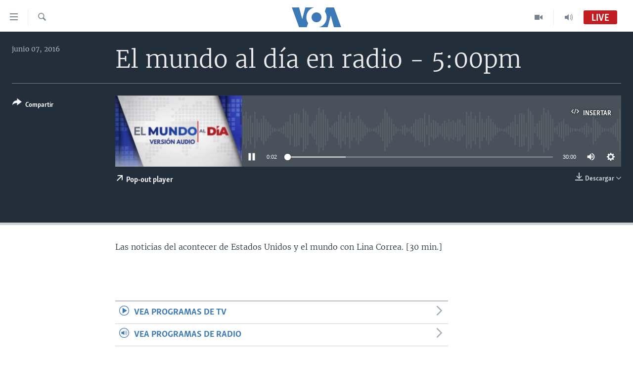

--- FILE ---
content_type: text/html; charset=utf-8
request_url: https://www.vozdeamerica.com/a/3343138.html
body_size: 10353
content:

<!DOCTYPE html>
<html lang="es" dir="ltr" class="no-js">
<head>
<link href="/Content/responsive/VOA/es/VOA-es.css?&amp;av=0.0.0.0&amp;cb=306" rel="stylesheet"/>
<script src="https://tags.vozdeamerica.com/voa-pangea/prod/utag.sync.js"></script> <script type='text/javascript' src='https://www.youtube.com/iframe_api' async></script>
<script type="text/javascript">
//a general 'js' detection, must be on top level in <head>, due to CSS performance
document.documentElement.className = "js";
var cacheBuster = "306";
var appBaseUrl = "/";
var imgEnhancerBreakpoints = [0, 144, 256, 408, 650, 1023, 1597];
var isLoggingEnabled = false;
var isPreviewPage = false;
var isLivePreviewPage = false;
if (!isPreviewPage) {
window.RFE = window.RFE || {};
window.RFE.cacheEnabledByParam = window.location.href.indexOf('nocache=1') === -1;
const url = new URL(window.location.href);
const params = new URLSearchParams(url.search);
// Remove the 'nocache' parameter
params.delete('nocache');
// Update the URL without the 'nocache' parameter
url.search = params.toString();
window.history.replaceState(null, '', url.toString());
} else {
window.addEventListener('load', function() {
const links = window.document.links;
for (let i = 0; i < links.length; i++) {
links[i].href = '#';
links[i].target = '_self';
}
})
}
var pwaEnabled = false;
var swCacheDisabled;
</script>
<meta charset="utf-8" />
<title>El mundo al d&#237;a en radio - 5:00pm</title>
<meta name="description" content="Las noticias del acontecer de Estados Unidos y el mundo con Lina Correa. [30 min.]" />
<meta name="keywords" content="El mundo al d&#237;a [Radio], " />
<meta name="viewport" content="width=device-width, initial-scale=1.0" />
<meta http-equiv="X-UA-Compatible" content="IE=edge" />
<meta name="robots" content="max-image-preview:large"><meta property="fb:pages" content="128071033870721" />
<meta name="facebook-domain-verification" content="c7x0gnr5mrbmsk7wti5orqx338fnqm" />
<meta name="msvalidate.01" content="3286EE554B6F672A6F2E608C02343C0E" />
<link href="https://www.vozdeamerica.com/a/3343138.html" rel="canonical" />
<meta name="apple-mobile-web-app-title" content="VOA" />
<meta name="apple-mobile-web-app-status-bar-style" content="black" />
<meta name="apple-itunes-app" content="app-id=632618796, app-argument=//3343138.ltr" />
<meta content="El mundo al día en radio - 5:00pm" property="og:title" />
<meta content="Las noticias del acontecer de Estados Unidos y el mundo con Lina Correa. [30 min.]" property="og:description" />
<meta content="article" property="og:type" />
<meta content="https://www.vozdeamerica.com/a/3343138.html" property="og:url" />
<meta content="Voz de América" property="og:site_name" />
<meta content="https://www.facebook.com/LaVozdeAmerica" property="article:publisher" />
<meta content="https://www.vozdeamerica.com/Content/responsive/VOA/img/top_logo_news.png" property="og:image" />
<meta content="640" property="og:image:width" />
<meta content="640" property="og:image:height" />
<meta content="site logo" property="og:image:alt" />
<meta content="388594471527400" property="fb:app_id" />
<meta content="player" name="twitter:card" />
<meta content="@voanoticias" name="twitter:site" />
<meta content="https://www.vozdeamerica.com/embed/player/article/3343138.html" name="twitter:player" />
<meta content="435" name="twitter:player:width" />
<meta content="314" name="twitter:player:height" />
<meta content="https://voa-audio.voanews.eu/vsp/2016/06/07/20160607-210000-vsp056-program.mp3" name="twitter:player:stream" />
<meta content="audio/mp3; codecs=&quot;mp3&quot;" name="twitter:player:stream:content_type" />
<meta content="El mundo al día en radio - 5:00pm" name="twitter:title" />
<meta content="Las noticias del acontecer de Estados Unidos y el mundo con Lina Correa. [30 min.]" name="twitter:description" />
<link rel="amphtml" href="https://www.vozdeamerica.com/amp/3343138.html" />
<script src="/Scripts/responsive/infographics.b?v=dVbZ-Cza7s4UoO3BqYSZdbxQZVF4BOLP5EfYDs4kqEo1&amp;av=0.0.0.0&amp;cb=306"></script>
<script src="/Scripts/responsive/loader.b?v=Q26XNwrL6vJYKjqFQRDnx01Lk2pi1mRsuLEaVKMsvpA1&amp;av=0.0.0.0&amp;cb=306"></script>
<link rel="icon" type="image/svg+xml" href="/Content/responsive/VOA/img/webApp/favicon.svg" />
<link rel="alternate icon" href="/Content/responsive/VOA/img/webApp/favicon.ico" />
<link rel="apple-touch-icon" sizes="152x152" href="/Content/responsive/VOA/img/webApp/ico-152x152.png" />
<link rel="apple-touch-icon" sizes="144x144" href="/Content/responsive/VOA/img/webApp/ico-144x144.png" />
<link rel="apple-touch-icon" sizes="114x114" href="/Content/responsive/VOA/img/webApp/ico-114x114.png" />
<link rel="apple-touch-icon" sizes="72x72" href="/Content/responsive/VOA/img/webApp/ico-72x72.png" />
<link rel="apple-touch-icon-precomposed" href="/Content/responsive/VOA/img/webApp/ico-57x57.png" />
<link rel="icon" sizes="192x192" href="/Content/responsive/VOA/img/webApp/ico-192x192.png" />
<link rel="icon" sizes="128x128" href="/Content/responsive/VOA/img/webApp/ico-128x128.png" />
<meta name="msapplication-TileColor" content="#ffffff" />
<meta name="msapplication-TileImage" content="/Content/responsive/VOA/img/webApp/ico-144x144.png" />
<link rel="alternate" type="application/rss+xml" title="VOA - Top Stories [RSS]" href="/api/" />
<link rel="sitemap" type="application/rss+xml" href="/sitemap.xml" />
</head>
<body class=" nav-no-loaded cc_theme pg-media js-category-to-nav pg-audio nojs-images ">
<script type="text/javascript" >
var analyticsData = {url:"https://www.vozdeamerica.com/a/3343138.html",property_id:"483",article_uid:"3343138",page_title:"El mundo al día en radio - 5:00pm",page_type:"scheduleraudio",content_type:"audio",subcontent_type:"scheduleraudio",last_modified:"2016-06-07 21:31:28Z",pub_datetime:"2016-06-07 21:00:00Z",pub_year:"2016",pub_month:"06",pub_day:"07",pub_hour:"21",pub_weekday:"Tuesday",section:"el mundo al día [radio]",english_section:"p_radio-mundo-al-dia",byline:"",categories:"p_radio-mundo-al-dia",domain:"www.vozdeamerica.com",language:"Spanish",language_service:"VOA Spanish",platform:"web",copied:"no",copied_article:"",copied_title:"",runs_js:"Yes",cms_release:"8.44.0.0.306",enviro_type:"prod",slug:"",entity:"VOA",short_language_service:"SPA",platform_short:"W",page_name:"El mundo al día en radio - 5:00pm"};
</script>
<noscript><iframe src="https://www.googletagmanager.com/ns.html?id=GTM-N8MP7P" height="0" width="0" style="display:none;visibility:hidden"></iframe></noscript><script type="text/javascript" data-cookiecategory="analytics">
var gtmEventObject = Object.assign({}, analyticsData, {event: 'page_meta_ready'});window.dataLayer = window.dataLayer || [];window.dataLayer.push(gtmEventObject);
if (top.location === self.location) { //if not inside of an IFrame
var renderGtm = "true";
if (renderGtm === "true") {
(function(w,d,s,l,i){w[l]=w[l]||[];w[l].push({'gtm.start':new Date().getTime(),event:'gtm.js'});var f=d.getElementsByTagName(s)[0],j=d.createElement(s),dl=l!='dataLayer'?'&l='+l:'';j.async=true;j.src='//www.googletagmanager.com/gtm.js?id='+i+dl;f.parentNode.insertBefore(j,f);})(window,document,'script','dataLayer','GTM-N8MP7P');
}
}
</script>
<!--Analytics tag js version start-->
<script type="text/javascript" data-cookiecategory="analytics">
var utag_data = Object.assign({}, analyticsData, {});
if(typeof(TealiumTagFrom)==='function' && typeof(TealiumTagSearchKeyword)==='function') {
var utag_from=TealiumTagFrom();var utag_searchKeyword=TealiumTagSearchKeyword();
if(utag_searchKeyword!=null && utag_searchKeyword!=='' && utag_data["search_keyword"]==null) utag_data["search_keyword"]=utag_searchKeyword;if(utag_from!=null && utag_from!=='') utag_data["from"]=TealiumTagFrom();}
if(window.top!== window.self&&utag_data.page_type==="snippet"){utag_data.page_type = 'iframe';}
try{if(window.top!==window.self&&window.self.location.hostname===window.top.location.hostname){utag_data.platform = 'self-embed';utag_data.platform_short = 'se';}}catch(e){if(window.top!==window.self&&window.self.location.search.includes("platformType=self-embed")){utag_data.platform = 'cross-promo';utag_data.platform_short = 'cp';}}
(function(a,b,c,d){ a="https://tags.vozdeamerica.com/voa-pangea/prod/utag.js"; b=document;c="script";d=b.createElement(c);d.src=a;d.type="text/java"+c;d.async=true; a=b.getElementsByTagName(c)[0];a.parentNode.insertBefore(d,a); })();
</script>
<!--Analytics tag js version end-->
<!-- Analytics tag management NoScript -->
<noscript>
<img style="position: absolute; border: none;" src="https://ssc.vozdeamerica.com/b/ss/bbgprod,bbgentityvoa/1/G.4--NS/981636851?pageName=voa%3aspa%3aw%3ascheduleraudio%3ael%20mundo%20al%20d%c3%ada%20en%20radio%20-%205%3a00pm&amp;c6=el%20mundo%20al%20d%c3%ada%20en%20radio%20-%205%3a00pm&amp;v36=8.44.0.0.306&amp;v6=D=c6&amp;g=https%3a%2f%2fwww.vozdeamerica.com%2fa%2f3343138.html&amp;c1=D=g&amp;v1=D=g&amp;events=event1&amp;c16=voa%20spanish&amp;v16=D=c16&amp;c5=p_radio-mundo-al-dia&amp;v5=D=c5&amp;ch=el%20mundo%20al%20d%c3%ada%20%5bradio%5d&amp;c15=spanish&amp;v15=D=c15&amp;c4=audio&amp;v4=D=c4&amp;c14=3343138&amp;v14=D=c14&amp;v20=no&amp;c17=web&amp;v17=D=c17&amp;mcorgid=518abc7455e462b97f000101%40adobeorg&amp;server=www.vozdeamerica.com&amp;pageType=D=c4&amp;ns=bbg&amp;v29=D=server&amp;v25=voa&amp;v30=483&amp;v105=D=User-Agent " alt="analytics" width="1" height="1" /></noscript>
<!-- End of Analytics tag management NoScript -->
<!--*** Accessibility links - For ScreenReaders only ***-->
<section>
<div class="sr-only">
<h2>Enlaces para accesibilidad</h2>
<ul>
<li><a href="#content" data-disable-smooth-scroll="1">Salte al contenido principal</a></li>
<li><a href="#navigation" data-disable-smooth-scroll="1">Salte al navegador principal</a></li>
<li><a href="#txtHeaderSearch" data-disable-smooth-scroll="1">Salte a b&#250;squeda</a></li>
</ul>
</div>
</section>
<div dir="ltr">
<div id="page">
<aside>
<div class="ctc-message pos-fix">
<div class="ctc-message__inner">Link has been copied to clipboard</div>
</div>
</aside>
<div class="hdr-20 hdr-20--big">
<div class="hdr-20__inner">
<div class="hdr-20__max pos-rel">
<div class="hdr-20__side hdr-20__side--primary d-flex">
<label data-for="main-menu-ctrl" data-switcher-trigger="true" data-switch-target="main-menu-ctrl" class="burger hdr-trigger pos-rel trans-trigger" data-trans-evt="click" data-trans-id="menu">
<span class="ico ico-close hdr-trigger__ico hdr-trigger__ico--close burger__ico burger__ico--close"></span>
<span class="ico ico-menu hdr-trigger__ico hdr-trigger__ico--open burger__ico burger__ico--open"></span>
</label>
<div class="menu-pnl pos-fix trans-target" data-switch-target="main-menu-ctrl" data-trans-id="menu">
<div class="menu-pnl__inner">
<nav class="main-nav menu-pnl__item menu-pnl__item--first">
<ul class="main-nav__list accordeon" data-analytics-tales="false" data-promo-name="link" data-location-name="nav,secnav">
<li class="main-nav__item accordeon__item" data-switch-target="menu-item-2456">
<label class="main-nav__item-name main-nav__item-name--label accordeon__control-label" data-switcher-trigger="true" data-for="menu-item-2456">
Am&#233;rica del Norte
<span class="ico ico-chevron-down main-nav__chev"></span>
</label>
<div class="main-nav__sub-list">
<a class="main-nav__item-name main-nav__item-name--link main-nav__item-name--sub" href="/estados-unidos" title="EEUU" data-item-name="s_estados_unidos" >EEUU</a>
<a class="main-nav__item-name main-nav__item-name--link main-nav__item-name--sub" href="/z/7581" title="M&#233;xico" data-item-name="mexico-news" >M&#233;xico</a>
<a class="main-nav__item-name main-nav__item-name--link main-nav__item-name--sub" href="/noticias-sobre-haiti" title="Hait&#237;" data-item-name="haiti" >Hait&#237;</a>
</div>
</li>
<li class="main-nav__item accordeon__item" data-switch-target="menu-item-2459">
<label class="main-nav__item-name main-nav__item-name--label accordeon__control-label" data-switcher-trigger="true" data-for="menu-item-2459">
Elecciones EEUU 2024
<span class="ico ico-chevron-down main-nav__chev"></span>
</label>
<div class="main-nav__sub-list">
<a class="main-nav__item-name main-nav__item-name--link main-nav__item-name--sub" href="/elecciones-eeuu-2024" title="Elecciones EEUU" data-item-name="us-elections-2024" >Elecciones EEUU</a>
<a class="main-nav__item-name main-nav__item-name--link main-nav__item-name--sub" href="/elecciones-en-eeuu--voto-dividido" title="Voto dividido" data-item-name="divide vote eeuu" >Voto dividido</a>
</div>
</li>
<li class="main-nav__item accordeon__item" data-switch-target="menu-item-2697">
<label class="main-nav__item-name main-nav__item-name--label accordeon__control-label" data-switcher-trigger="true" data-for="menu-item-2697">
VOA Verifica
<span class="ico ico-chevron-down main-nav__chev"></span>
</label>
<div class="main-nav__sub-list">
<a class="main-nav__item-name main-nav__item-name--link main-nav__item-name--sub" href="/z/7694" title="VOA Verifica Ucrania/Rusia" data-item-name="voa-factcheck-ucrania-rusia" >VOA Verifica Ucrania/Rusia</a>
<a class="main-nav__item-name main-nav__item-name--link main-nav__item-name--sub" href="/z/7695" title="VOA Verifica Inmigraci&#243;n" data-item-name="voa-factcheck-immigration" >VOA Verifica Inmigraci&#243;n</a>
<a class="main-nav__item-name main-nav__item-name--link main-nav__item-name--sub" href="/z/8114" title="VOA Verifica Am&#233;rica Latina" data-item-name="fact-check-latin-america" >VOA Verifica Am&#233;rica Latina</a>
</div>
</li>
<li class="main-nav__item accordeon__item" data-switch-target="menu-item-2457">
<label class="main-nav__item-name main-nav__item-name--label accordeon__control-label" data-switcher-trigger="true" data-for="menu-item-2457">
Am&#233;rica Latina
<span class="ico ico-chevron-down main-nav__chev"></span>
</label>
<div class="main-nav__sub-list">
<a class="main-nav__item-name main-nav__item-name--link main-nav__item-name--sub" href="/z/7687" title="Argentina" data-item-name="argentina" >Argentina</a>
<a class="main-nav__item-name main-nav__item-name--link main-nav__item-name--sub" href="/z/7580" title="Bolivia" data-item-name="bolivian-news" >Bolivia</a>
<a class="main-nav__item-name main-nav__item-name--link main-nav__item-name--sub" href="/z/7573" title="Colombia" data-item-name="colombian-news" >Colombia</a>
<a class="main-nav__item-name main-nav__item-name--link main-nav__item-name--sub" href="/z/7574" title="Chile" data-item-name="chile-news" >Chile</a>
<a class="main-nav__item-name main-nav__item-name--link main-nav__item-name--sub" href="/z/7575" title="Per&#250;" data-item-name="peru-news" >Per&#250;</a>
<a class="main-nav__item-name main-nav__item-name--link main-nav__item-name--sub" href="/noticias-de-ecuador" title="Ecuador" data-item-name="ecuador" >Ecuador</a>
<a class="main-nav__item-name main-nav__item-name--link main-nav__item-name--sub" href="/noticias-de-venezuela" title="Venezuela" data-item-name="venezuela-news" >Venezuela</a>
<a class="main-nav__item-name main-nav__item-name--link main-nav__item-name--sub" href="/z/7486" title="Brasil" data-item-name="brasil" >Brasil</a>
</div>
</li>
<li class="main-nav__item">
<a class="main-nav__item-name main-nav__item-name--link" href="/china-en-america-latina" title="China en Am&#233;rica Latina" data-item-name="China in Latin America" >China en Am&#233;rica Latina</a>
</li>
<li class="main-nav__item accordeon__item" data-switch-target="menu-item-2458">
<label class="main-nav__item-name main-nav__item-name--label accordeon__control-label" data-switcher-trigger="true" data-for="menu-item-2458">
Centroam&#233;rica
<span class="ico ico-chevron-down main-nav__chev"></span>
</label>
<div class="main-nav__sub-list">
<a class="main-nav__item-name main-nav__item-name--link main-nav__item-name--sub" href="/z/7578" title="Costa Rica" data-item-name="costa-rica-news" >Costa Rica</a>
<a class="main-nav__item-name main-nav__item-name--link main-nav__item-name--sub" href="/z/7577" title="El Salvador" data-item-name="el-salvador-news" >El Salvador</a>
<a class="main-nav__item-name main-nav__item-name--link main-nav__item-name--sub" href="/noticias-de-guatemala" title="Guatemala" data-item-name="guatemala-news" >Guatemala</a>
<a class="main-nav__item-name main-nav__item-name--link main-nav__item-name--sub" href="/z/7576" title="Honduras" data-item-name="honduras-news" >Honduras</a>
<a class="main-nav__item-name main-nav__item-name--link main-nav__item-name--sub" href="/nicaragua" title="Nicaragua" data-item-name="s_nicaragua-" >Nicaragua</a>
</div>
</li>
<li class="main-nav__item accordeon__item" data-switch-target="menu-item-765">
<label class="main-nav__item-name main-nav__item-name--label accordeon__control-label" data-switcher-trigger="true" data-for="menu-item-765">
Otras secciones
<span class="ico ico-chevron-down main-nav__chev"></span>
</label>
<div class="main-nav__sub-list">
<a class="main-nav__item-name main-nav__item-name--link main-nav__item-name--sub" href="/noticias-de-inmigracion" title="Inmigraci&#243;n" data-item-name="immigration-news" >Inmigraci&#243;n</a>
<a class="main-nav__item-name main-nav__item-name--link main-nav__item-name--sub" href="https://www.vozdeamerica.com/libertad-de-prensa-" title="Libertad de Prensa" >Libertad de Prensa</a>
<a class="main-nav__item-name main-nav__item-name--link main-nav__item-name--sub" href="/mundo" title="Mundo" data-item-name="s_noticias-internacional" >Mundo</a>
<a class="main-nav__item-name main-nav__item-name--link main-nav__item-name--sub" href="/economia" title="Econom&#237;a" data-item-name="economia-finanzas" >Econom&#237;a</a>
<a class="main-nav__item-name main-nav__item-name--link main-nav__item-name--sub" href="/entretenimiento" title="Entretenimiento y Cultura" data-item-name="arte-entretenimiento" >Entretenimiento y Cultura</a>
<a class="main-nav__item-name main-nav__item-name--link main-nav__item-name--sub" href="/tecnologia" title="Tecnolog&#237;a" data-item-name="s_tecnologia-ciencia" >Tecnolog&#237;a</a>
<a class="main-nav__item-name main-nav__item-name--link main-nav__item-name--sub" href="/deportes" title="Deportes" data-item-name="noticias-deportes" >Deportes</a>
<a class="main-nav__item-name main-nav__item-name--link main-nav__item-name--sub" href="/ciencia-y-salud" title="Ciencia y Salud" data-item-name="s_noticias-salud-ciencia" >Ciencia y Salud</a>
</div>
</li>
<li class="main-nav__item">
<a class="main-nav__item-name main-nav__item-name--link" href="/reportajes-especiales-de-la-voz-de-america" title="Especiales de la VOA" data-item-name="voa-specials-stories" >Especiales de la VOA</a>
</li>
<li class="main-nav__item">
<a class="main-nav__item-name main-nav__item-name--link" href="/Libertad-de-prensa" title="Libertad de prensa" data-item-name="freedom-press" >Libertad de prensa</a>
</li>
<li class="main-nav__item">
<a class="main-nav__item-name main-nav__item-name--link" href="/conflicto-ucrania-noticias" title="Ucrania" data-item-name="ukraine-news" >Ucrania</a>
</li>
<li class="main-nav__item accordeon__item" data-switch-target="menu-item-789">
<label class="main-nav__item-name main-nav__item-name--label accordeon__control-label" data-switcher-trigger="true" data-for="menu-item-789">
Multimedia
<span class="ico ico-chevron-down main-nav__chev"></span>
</label>
<div class="main-nav__sub-list">
<a class="main-nav__item-name main-nav__item-name--link main-nav__item-name--sub" href="/videos-vozdeamerica" title="Videos" data-item-name="videos" >Videos</a>
<a class="main-nav__item-name main-nav__item-name--link main-nav__item-name--sub" href="/galeria-de-fotos-vozdeamerica" title="Fotograf&#237;a" data-item-name="s_voa-fotos" >Fotograf&#237;a</a>
<a class="main-nav__item-name main-nav__item-name--link main-nav__item-name--sub" href="/audios-vozdeamerica-" title="Audios" data-item-name="audios" >Audios</a>
</div>
</li>
<li class="main-nav__item accordeon__item" data-switch-target="menu-item-1528">
<label class="main-nav__item-name main-nav__item-name--label accordeon__control-label" data-switcher-trigger="true" data-for="menu-item-1528">
Programas TV
<span class="ico ico-chevron-down main-nav__chev"></span>
</label>
<div class="main-nav__sub-list">
<a class="main-nav__item-name main-nav__item-name--link main-nav__item-name--sub" href="/el-mundo-al-dia" title="El Mundo al d&#237;a" data-item-name="p_tv-mundo-al-dia" >El Mundo al d&#237;a</a>
<a class="main-nav__item-name main-nav__item-name--link main-nav__item-name--sub" href="/Foro-analisis-vozdeamerica" title="Foro Interamericano" data-item-name="p_tv-foro" >Foro Interamericano</a>
<a class="main-nav__item-name main-nav__item-name--link main-nav__item-name--sub" href="https://www.vozdeamerica.com/revista-vision-360" title="Visi&#243;n 360" >Visi&#243;n 360</a>
<a class="main-nav__item-name main-nav__item-name--link main-nav__item-name--sub" href="https://www.vozdeamerica.com/z/7162" title="Las Claves" >Las Claves</a>
<a class="main-nav__item-name main-nav__item-name--link main-nav__item-name--sub" href="/Panorama" title="Panorama" data-item-name="panorama" >Panorama</a>
</div>
</li>
<li class="main-nav__item accordeon__item" data-switch-target="menu-item-826">
<label class="main-nav__item-name main-nav__item-name--label accordeon__control-label" data-switcher-trigger="true" data-for="menu-item-826">
Radio
<span class="ico ico-chevron-down main-nav__chev"></span>
</label>
<div class="main-nav__sub-list">
<a class="main-nav__item-name main-nav__item-name--link main-nav__item-name--sub" href="/avance-informativo-radio" title="Avance informativo" data-item-name="p_radio-informativo-voasat" >Avance informativo</a>
<a class="main-nav__item-name main-nav__item-name--link main-nav__item-name--sub" href="/Audionoticias-radio" title="AudioNoticias" data-item-name="news-audio" >AudioNoticias</a>
<a class="main-nav__item-name main-nav__item-name--link main-nav__item-name--sub" href="/Buenos-dias-america-radio" title="Buenos D&#237;as Am&#233;rica" data-item-name="p_radio-buenos-dias-america" >Buenos D&#237;as Am&#233;rica</a>
<a class="main-nav__item-name main-nav__item-name--link main-nav__item-name--sub" href="/z/7005" title="Estados Unidos al D&#237;a" data-item-name="usa-today" >Estados Unidos al D&#237;a</a>
<a class="main-nav__item-name main-nav__item-name--link main-nav__item-name--sub" href="/z/4557" title="El mundo al d&#237;a [Radio]" data-item-name="p_radio-mundo-al-dia" >El mundo al d&#237;a [Radio]</a>
<a class="main-nav__item-name main-nav__item-name--link main-nav__item-name--sub" href="/Foro-analisis-radio" title="Foro [Radio]" data-item-name="p_foro-radio" >Foro [Radio]</a>
<a class="main-nav__item-name main-nav__item-name--link main-nav__item-name--sub" href="/deportivo-internacional-radio" title="Deportivo Internacional" data-item-name="p_radio-deporte-internacional" >Deportivo Internacional</a>
<a class="main-nav__item-name main-nav__item-name--link main-nav__item-name--sub" href="https://www.vozdeamerica.com/z/6603" title="Nota econ&#243;mica" >Nota econ&#243;mica</a>
<a class="main-nav__item-name main-nav__item-name--link main-nav__item-name--sub" href="/entretenimiento-radio" title="Entretenimiento" data-item-name="p_entretenimiento" >Entretenimiento</a>
</div>
</li>
<li class="main-nav__item">
<a class="main-nav__item-name main-nav__item-name--link" href="https://direct.vozdeamerica.com" title="Direct" target="_blank" rel="noopener">Direct</a>
</li>
<li class="main-nav__item">
<a class="main-nav__item-name main-nav__item-name--link" href="/serie-de-documentales-voz-de-america" title="Documentales de la VOA" data-item-name="Documental VOA" >Documentales de la VOA</a>
</li>
</ul>
</nav>
<div class="menu-pnl__item">
<a href="https://learningenglish.voanews.com/" class="menu-pnl__item-link" alt="Learning English">Learning English</a>
</div>
<div class="menu-pnl__item menu-pnl__item--social">
<h5 class="menu-pnl__sub-head">S&#237;ganos</h5>
<a href="https://www.facebook.com/VozDeAmerica" title="S&#237;ganos en Facebook" data-analytics-text="follow_on_facebook" class="btn btn--rounded btn--social-inverted menu-pnl__btn js-social-btn btn-facebook" target="_blank" rel="noopener">
<span class="ico ico-facebook-alt ico--rounded"></span>
</a>
<a href="https://twitter.com/VozdeAmerica" title="S&#237;ganos en Twitter" data-analytics-text="follow_on_twitter" class="btn btn--rounded btn--social-inverted menu-pnl__btn js-social-btn btn-twitter" target="_blank" rel="noopener">
<span class="ico ico-twitter ico--rounded"></span>
</a>
<a href="https://www.youtube.com/user/vozdeamerica" title="S&#237;ganos en Youtube" data-analytics-text="follow_on_youtube" class="btn btn--rounded btn--social-inverted menu-pnl__btn js-social-btn btn-youtube" target="_blank" rel="noopener">
<span class="ico ico-youtube ico--rounded"></span>
</a>
<a href="https://www.instagram.com/vozdeamerica" title="Follow us on Instagram" data-analytics-text="follow_on_instagram" class="btn btn--rounded btn--social-inverted menu-pnl__btn js-social-btn btn-instagram" target="_blank" rel="noopener">
<span class="ico ico-instagram ico--rounded"></span>
</a>
</div>
<div class="menu-pnl__item">
<a href="/navigation/allsites" class="menu-pnl__item-link">
<span class="ico ico-languages "></span>
Idiomas
</a>
</div>
</div>
</div>
<label data-for="top-search-ctrl" data-switcher-trigger="true" data-switch-target="top-search-ctrl" class="top-srch-trigger hdr-trigger">
<span class="ico ico-close hdr-trigger__ico hdr-trigger__ico--close top-srch-trigger__ico top-srch-trigger__ico--close"></span>
<span class="ico ico-search hdr-trigger__ico hdr-trigger__ico--open top-srch-trigger__ico top-srch-trigger__ico--open"></span>
</label>
<div class="srch-top srch-top--in-header" data-switch-target="top-search-ctrl">
<div class="container">
<form action="/s" class="srch-top__form srch-top__form--in-header" id="form-topSearchHeader" method="get" role="search"><label for="txtHeaderSearch" class="sr-only">B&#250;squeda</label>
<input type="text" id="txtHeaderSearch" name="k" placeholder="buscar en el texto... " accesskey="s" value="" class="srch-top__input analyticstag-event" onkeydown="if (event.keyCode === 13) { FireAnalyticsTagEventOnSearch('search', $dom.get('#txtHeaderSearch')[0].value) }" />
<button title="B&#250;squeda" type="submit" class="btn btn--top-srch analyticstag-event" onclick="FireAnalyticsTagEventOnSearch('search', $dom.get('#txtHeaderSearch')[0].value) ">
<span class="ico ico-search"></span>
</button></form>
</div>
</div>
<a href="/" class="main-logo-link">
<img src="/Content/responsive/VOA/es/img/logo-compact.svg" class="main-logo main-logo--comp" alt="site logo">
<img src="/Content/responsive/VOA/es/img/logo.svg" class="main-logo main-logo--big" alt="site logo">
</a>
</div>
<div class="hdr-20__side hdr-20__side--secondary d-flex">
<a href="/programs/radio" title="Audio" class="hdr-20__secondary-item" data-item-name="audio">
<span class="ico ico-audio hdr-20__secondary-icon"></span>
</a>
<a href="/programs/tv" title="Video" class="hdr-20__secondary-item" data-item-name="video">
<span class="ico ico-video hdr-20__secondary-icon"></span>
</a>
<a href="/s" title="B&#250;squeda" class="hdr-20__secondary-item hdr-20__secondary-item--search" data-item-name="search">
<span class="ico ico-search hdr-20__secondary-icon hdr-20__secondary-icon--search"></span>
</a>
<div class="hdr-20__secondary-item live-b-drop">
<div class="live-b-drop__off">
<a href="/live/audio/56" class="live-b-drop__link" title="Live" data-item-name="live">
<span class="badge badge--live-btn badge--live">
Live
</span>
</a>
</div>
<div class="live-b-drop__on hidden">
<label data-for="live-ctrl" data-switcher-trigger="true" data-switch-target="live-ctrl" class="live-b-drop__label pos-rel">
<span class="badge badge--live badge--live-btn">
Live
</span>
<span class="ico ico-close live-b-drop__label-ico live-b-drop__label-ico--close"></span>
</label>
<div class="live-b-drop__panel" id="targetLivePanelDiv" data-switch-target="live-ctrl"></div>
</div>
</div>
<div class="srch-bottom">
<form action="/s" class="srch-bottom__form d-flex" id="form-bottomSearch" method="get" role="search"><label for="txtSearch" class="sr-only">B&#250;squeda</label>
<input type="search" id="txtSearch" name="k" placeholder="buscar en el texto... " accesskey="s" value="" class="srch-bottom__input analyticstag-event" onkeydown="if (event.keyCode === 13) { FireAnalyticsTagEventOnSearch('search', $dom.get('#txtSearch')[0].value) }" />
<button title="B&#250;squeda" type="submit" class="btn btn--bottom-srch analyticstag-event" onclick="FireAnalyticsTagEventOnSearch('search', $dom.get('#txtSearch')[0].value) ">
<span class="ico ico-search"></span>
</button></form>
</div>
</div>
<img src="/Content/responsive/VOA/es/img/logo-print.gif" class="logo-print" alt="site logo">
<img src="/Content/responsive/VOA/es/img/logo-print_color.png" class="logo-print logo-print--color" alt="site logo">
</div>
</div>
</div>
<script>
if (document.body.className.indexOf('pg-home') > -1) {
var nav2In = document.querySelector('.hdr-20__inner');
var nav2Sec = document.querySelector('.hdr-20__side--secondary');
var secStyle = window.getComputedStyle(nav2Sec);
if (nav2In && window.pageYOffset < 150 && secStyle['position'] !== 'fixed') {
nav2In.classList.add('hdr-20__inner--big')
}
}
</script>
<div class="c-hlights c-hlights--breaking c-hlights--no-item" data-hlight-display="mobile,desktop">
<div class="c-hlights__wrap container p-0">
<div class="c-hlights__nav">
<a role="button" href="#" title="Anterior">
<span class="ico ico-chevron-backward m-0"></span>
<span class="sr-only">Anterior</span>
</a>
<a role="button" href="#" title="Siguiente">
<span class="ico ico-chevron-forward m-0"></span>
<span class="sr-only">Siguiente</span>
</a>
</div>
<span class="c-hlights__label">
<span class="">&#218;ltima hora</span>
<span class="switcher-trigger">
<label data-for="more-less-1" data-switcher-trigger="true" class="switcher-trigger__label switcher-trigger__label--more p-b-0" title="Mostrar m&#225;s">
<span class="ico ico-chevron-down"></span>
</label>
<label data-for="more-less-1" data-switcher-trigger="true" class="switcher-trigger__label switcher-trigger__label--less p-b-0" title="Mostrar menos">
<span class="ico ico-chevron-up"></span>
</label>
</span>
</span>
<ul class="c-hlights__items switcher-target" data-switch-target="more-less-1">
</ul>
</div>
</div> <div id="content">
<div class="media-container">
<div class="container">
<div class="hdr-container">
<div class="row">
<div class="col-category col-xs-12 col-md-2 pull-left"></div><div class="col-title col-xs-12 col-lg-10 pull-right"> <h1 class="">
El mundo al d&#237;a en radio - 5:00pm
</h1>
</div><div class="col-publishing-details col-xs-12 col-md-2 pull-left"> <div class="publishing-details ">
<div class="published">
<span class="date" >
<time pubdate="pubdate" datetime="2016-06-07T17:00:00-05:00">
junio 07, 2016
</time>
</span>
</div>
</div>
</div><div class="col-lg-12 separator"> <div class="separator">
<hr class="title-line" />
</div>
</div><div class="col-multimedia col-xs-12 col-md-10 pull-right"> <div class="media-pholder media-pholder--audio ">
<div class="c-sticky-container" data-poster="https://gdb.voanews.com/c42c0000-0aff-0242-7a66-08d9f7d644bb_w250_r1.png">
<div class="c-sticky-element" data-sp_api="pangea-video" data-persistent data-persistent-browse-out >
<div class="c-mmp c-mmp--enabled c-mmp--loading c-mmp--audio c-mmp--detail c-mmp--has-poster c-sticky-element__swipe-el"
data-player_id="" data-title="El mundo al d&#237;a en radio - 5:00pm" data-hide-title="False"
data-breakpoint_s="320" data-breakpoint_m="640" data-breakpoint_l="992"
data-hlsjs-src="/Scripts/responsive/hls.b"
data-bypass-dash-for-vod="true"
data-bypass-dash-for-live-video="true"
data-bypass-dash-for-live-audio="true"
id="player3343138">
<div class="c-mmp__poster js-poster">
<img src="https://gdb.voanews.com/c42c0000-0aff-0242-7a66-08d9f7d644bb_w250_r1.png" alt="El mundo al d&#237;a en radio - 5:00pm" title="El mundo al d&#237;a en radio - 5:00pm" class="c-mmp__poster-image-h" />
</div>
<a class="c-mmp__fallback-link" href="https://voa-audio.voanews.eu/vsp/2016/06/07/20160607-210000-vsp056-program.mp3">
<span class="c-mmp__fallback-link-icon">
<span class="ico ico-audio"></span>
</span>
</a>
<div class="c-spinner">
<img src="/Content/responsive/img/player-spinner.png" alt="please wait" title="please wait" />
</div>
<div class="c-mmp__player">
<audio src="https://voa-audio.voanews.eu/vsp/2016/06/07/20160607-210000-vsp056-program.mp3" data-fallbacksrc="" data-fallbacktype="" data-type="audio/mp3" data-info="64 kbps" data-sources="[{&quot;AmpSrc&quot;:&quot;https://voa-audio.voanews.eu/vsp/2016/06/07/20160607-210000-vsp056-program_hq.mp3&quot;,&quot;Src&quot;:&quot;https://voa-audio.voanews.eu/vsp/2016/06/07/20160607-210000-vsp056-program_hq.mp3&quot;,&quot;Type&quot;:&quot;audio/mp3&quot;,&quot;DataInfo&quot;:&quot;128 kbps&quot;,&quot;Url&quot;:null,&quot;BlockAutoTo&quot;:null,&quot;BlockAutoFrom&quot;:null}]" data-pub_datetime="2016-06-07 17:00:00Z" data-lt-on-play="0" data-lt-url="" data-autoplay data-preload webkit-playsinline="webkit-playsinline" playsinline="playsinline" style="width:100%;height:140px" title="El mundo al día en radio - 5:00pm">
</audio>
</div>
<div class="c-mmp__overlay c-mmp__overlay--title c-mmp__overlay--partial c-mmp__overlay--disabled c-mmp__overlay--slide-from-top js-c-mmp__title-overlay">
<span class="c-mmp__overlay-actions c-mmp__overlay-actions-top js-overlay-actions">
<span class="c-mmp__overlay-actions-link c-mmp__overlay-actions-link--embed js-btn-embed-overlay" title="Insertar">
<span class="c-mmp__overlay-actions-link-ico ico ico-embed-code"></span>
<span class="c-mmp__overlay-actions-link-text">Insertar</span>
</span>
<span class="c-mmp__overlay-actions-link c-mmp__overlay-actions-link--close-sticky c-sticky-element__close-el" title="close">
<span class="c-mmp__overlay-actions-link-ico ico ico-close"></span>
</span>
</span>
<div class="c-mmp__overlay-title js-overlay-title">
<h5 class="c-mmp__overlay-media-title">
<a class="js-media-title-link" href="/a/3343138.html" target="_blank" rel="noopener" title="El mundo al d&#237;a en radio - 5:00pm">El mundo al d&#237;a en radio - 5:00pm</a>
</h5>
</div>
</div>
<div class="c-mmp__overlay c-mmp__overlay--sharing c-mmp__overlay--disabled c-mmp__overlay--slide-from-bottom js-c-mmp__sharing-overlay">
<span class="c-mmp__overlay-actions">
<span class="c-mmp__overlay-actions-link c-mmp__overlay-actions-link--embed js-btn-embed-overlay" title="Insertar">
<span class="c-mmp__overlay-actions-link-ico ico ico-embed-code"></span>
<span class="c-mmp__overlay-actions-link-text">Insertar</span>
</span>
<span class="c-mmp__overlay-actions-link c-mmp__overlay-actions-link--close js-btn-close-overlay" title="close">
<span class="c-mmp__overlay-actions-link-ico ico ico-close"></span>
</span>
</span>
<div class="c-mmp__overlay-tabs">
<div class="c-mmp__overlay-tab c-mmp__overlay-tab--disabled c-mmp__overlay-tab--slide-backward js-tab-embed-overlay" data-trigger="js-btn-embed-overlay" data-embed-source="//www.vozdeamerica.com/embed/player/0/3343138.html?type=audio" role="form">
<div class="c-mmp__overlay-body c-mmp__overlay-body--centered-vertical">
<div class="column">
<div class="c-mmp__status-msg ta-c js-message-embed-code-copied" role="tooltip">
El c&#243;digo se ha copiado en su portapapeles.
</div>
<div class="c-mmp__form-group ta-c">
<input type="text" name="embed_code" class="c-mmp__input-text js-embed-code" dir="ltr" value="" readonly />
<span class="c-mmp__input-btn js-btn-copy-embed-code" title="Copy to clipboard"><span class="ico ico-content-copy"></span></span>
</div>
</div>
</div>
</div>
<div class="c-mmp__overlay-tab c-mmp__overlay-tab--disabled c-mmp__overlay-tab--slide-forward js-tab-sharing-overlay" data-trigger="js-btn-sharing-overlay" role="form">
<div class="c-mmp__overlay-body c-mmp__overlay-body--centered-vertical">
<div class="column">
<div class="c-mmp__status-msg ta-c js-message-share-url-copied" role="tooltip">
The URL has been copied to your clipboard
</div>
<div class="not-apply-to-sticky audio-fl-bwd">
<aside class="player-content-share share share--mmp" role="complementary"
data-share-url="https://www.vozdeamerica.com/a/3343138.html" data-share-title="El mundo al d&#237;a en radio - 5:00pm" data-share-text="">
<ul class="share__list">
<li class="share__item">
<a href="https://facebook.com/sharer.php?u=https%3a%2f%2fwww.vozdeamerica.com%2fa%2f3343138.html"
data-analytics-text="share_on_facebook"
title="Facebook" target="_blank"
class="btn bg-transparent js-social-btn">
<span class="ico ico-facebook fs_xl "></span>
</a>
</li>
<li class="share__item">
<a href="https://twitter.com/share?url=https%3a%2f%2fwww.vozdeamerica.com%2fa%2f3343138.html&amp;text=El+mundo+al+d%c3%ada+en+radio+-+5%3a00pm"
data-analytics-text="share_on_twitter"
title="Twitter" target="_blank"
class="btn bg-transparent js-social-btn">
<span class="ico ico-twitter fs_xl "></span>
</a>
</li>
<li class="share__item">
<a href="/a/3343138.html" title="Share this media" class="btn bg-transparent" target="_blank" rel="noopener">
<span class="ico ico-ellipsis fs_xl "></span>
</a>
</li>
</ul>
</aside>
</div>
<hr class="c-mmp__separator-line audio-fl-bwd xs-hidden s-hidden" />
<div class="c-mmp__form-group ta-c audio-fl-bwd xs-hidden s-hidden">
<input type="text" name="share_url" class="c-mmp__input-text js-share-url" value="https://www.vozdeamerica.com/a/3343138.html" dir="ltr" readonly />
<span class="c-mmp__input-btn js-btn-copy-share-url" title="Copy to clipboard"><span class="ico ico-content-copy"></span></span>
</div>
</div>
</div>
</div>
</div>
</div>
<div class="c-mmp__overlay c-mmp__overlay--settings c-mmp__overlay--disabled c-mmp__overlay--slide-from-bottom js-c-mmp__settings-overlay">
<span class="c-mmp__overlay-actions">
<span class="c-mmp__overlay-actions-link c-mmp__overlay-actions-link--close js-btn-close-overlay" title="close">
<span class="c-mmp__overlay-actions-link-ico ico ico-close"></span>
</span>
</span>
<div class="c-mmp__overlay-body c-mmp__overlay-body--centered-vertical">
<div class="column column--scrolling js-sources"></div>
</div>
</div>
<div class="c-mmp__overlay c-mmp__overlay--disabled js-c-mmp__disabled-overlay">
<div class="c-mmp__overlay-body c-mmp__overlay-body--centered-vertical">
<div class="column">
<p class="ta-c"><span class="ico ico-clock"></span>No media source currently available</p>
</div>
</div>
</div>
<div class="c-mmp__cpanel-container js-cpanel-container">
<div class="c-mmp__cpanel c-mmp__cpanel--hidden">
<div class="c-mmp__cpanel-playback-controls">
<span class="c-mmp__cpanel-btn c-mmp__cpanel-btn--play js-btn-play" title="play">
<span class="ico ico-play m-0"></span>
</span>
<span class="c-mmp__cpanel-btn c-mmp__cpanel-btn--pause js-btn-pause" title="pause">
<span class="ico ico-pause m-0"></span>
</span>
</div>
<div class="c-mmp__cpanel-progress-controls">
<span class="c-mmp__cpanel-progress-controls-current-time js-current-time" dir="ltr">0:00</span>
<span class="c-mmp__cpanel-progress-controls-duration js-duration" dir="ltr">
0:30:00
</span>
<span class="c-mmp__indicator c-mmp__indicator--horizontal" dir="ltr">
<span class="c-mmp__indicator-lines js-progressbar">
<span class="c-mmp__indicator-line c-mmp__indicator-line--range js-playback-range" style="width:100%"></span>
<span class="c-mmp__indicator-line c-mmp__indicator-line--buffered js-playback-buffered" style="width:0%"></span>
<span class="c-mmp__indicator-line c-mmp__indicator-line--tracked js-playback-tracked" style="width:0%"></span>
<span class="c-mmp__indicator-line c-mmp__indicator-line--played js-playback-played" style="width:0%"></span>
<span class="c-mmp__indicator-line c-mmp__indicator-line--live js-playback-live"><span class="strip"></span></span>
<span class="c-mmp__indicator-btn ta-c js-progressbar-btn">
<button class="c-mmp__indicator-btn-pointer" type="button"></button>
</span>
<span class="c-mmp__badge c-mmp__badge--tracked-time c-mmp__badge--hidden js-progressbar-indicator-badge" dir="ltr" style="left:0%">
<span class="c-mmp__badge-text js-progressbar-indicator-badge-text">0:00</span>
</span>
</span>
</span>
</div>
<div class="c-mmp__cpanel-additional-controls">
<span class="c-mmp__cpanel-additional-controls-volume js-volume-controls">
<span class="c-mmp__cpanel-btn c-mmp__cpanel-btn--volume js-btn-volume" title="volume">
<span class="ico ico-volume-unmuted m-0"></span>
</span>
<span class="c-mmp__indicator c-mmp__indicator--vertical js-volume-panel" dir="ltr">
<span class="c-mmp__indicator-lines js-volumebar">
<span class="c-mmp__indicator-line c-mmp__indicator-line--range js-volume-range" style="height:100%"></span>
<span class="c-mmp__indicator-line c-mmp__indicator-line--volume js-volume-level" style="height:0%"></span>
<span class="c-mmp__indicator-slider">
<span class="c-mmp__indicator-btn ta-c c-mmp__indicator-btn--hidden js-volumebar-btn">
<button class="c-mmp__indicator-btn-pointer" type="button"></button>
</span>
</span>
</span>
</span>
</span>
<div class="c-mmp__cpanel-additional-controls-settings js-settings-controls">
<span class="c-mmp__cpanel-btn c-mmp__cpanel-btn--settings-overlay js-btn-settings-overlay" title="source switch">
<span class="ico ico-settings m-0"></span>
</span>
<span class="c-mmp__cpanel-btn c-mmp__cpanel-btn--settings-expand js-btn-settings-expand" title="source switch">
<span class="ico ico-settings m-0"></span>
</span>
<div class="c-mmp__expander c-mmp__expander--sources js-c-mmp__expander--sources">
<div class="c-mmp__expander-content js-sources"></div>
</div>
</div>
</div>
</div>
</div>
</div>
</div>
</div>
<div class="media-download">
<div class="simple-menu">
<span class="handler">
<span class="ico ico-download"></span>
<span class="label">Descargar</span>
<span class="ico ico-chevron-down"></span>
</span>
<div class="inner">
<ul class="subitems">
<li class="subitem">
<a href="https://voa-audio.voanews.eu/vsp/2016/06/07/20160607-210000-vsp056-program_hq.mp3?download=1" title="128 kbps | mp3" class="handler"
onclick="FireAnalyticsTagEventOnDownload(this, 'audio', 3343138, 'El mundo al d&#237;a en radio - 5:00pm', null, '', '2016', '06', '07')">
128 kbps | mp3
</a>
</li>
<li class="subitem">
<a href="https://voa-audio.voanews.eu/vsp/2016/06/07/20160607-210000-vsp056-program.mp3?download=1" title="64 kbps | mp3" class="handler"
onclick="FireAnalyticsTagEventOnDownload(this, 'audio', 3343138, 'El mundo al d&#237;a en radio - 5:00pm', null, '', '2016', '06', '07')">
64 kbps | mp3
</a>
</li>
</ul>
</div>
</div>
</div>
<button class="btn btn--link btn-popout-player" data-default-display="block" data-popup-url="/pp/3343138/ppt0.html" title="Pop-out player">
<span class="ico ico-arrow-top-right"></span>
<span class="text">Pop-out player</span>
</button>
</div>
</div><div class="col-xs-12 col-md-2 pull-left article-share pos-rel"> <div class="share--box">
<div class="sticky-share-container" style="display:none">
<div class="container">
<a href="https://www.vozdeamerica.com" id="logo-sticky-share">&nbsp;</a>
<div class="pg-title pg-title--sticky-share">
El mundo al d&#237;a en radio - 5:00pm
</div>
<div class="sticked-nav-actions">
<!--This part is for sticky navigation display-->
<p class="buttons link-content-sharing p-0 ">
<button class="btn btn--link btn-content-sharing p-t-0 " id="btnContentSharing" value="text" role="Button" type="" title="Alterne m&#225;s opciones a compartir">
<span class="ico ico-share ico--l"></span>
<span class="btn__text ">
Compartir
</span>
</button>
</p>
<aside class="content-sharing js-content-sharing js-content-sharing--apply-sticky content-sharing--sticky"
role="complementary"
data-share-url="https://www.vozdeamerica.com/a/3343138.html" data-share-title="El mundo al d&#237;a en radio - 5:00pm" data-share-text="Las noticias del acontecer de Estados Unidos y el mundo con Lina Correa. [30 min.]">
<div class="content-sharing__popover">
<h6 class="content-sharing__title">Compartir</h6>
<button href="#close" id="btnCloseSharing" class="btn btn--text-like content-sharing__close-btn">
<span class="ico ico-close ico--l"></span>
</button>
<ul class="content-sharing__list">
<li class="content-sharing__item">
<div class="ctc ">
<input type="text" class="ctc__input" readonly="readonly">
<a href="" js-href="https://www.vozdeamerica.com/a/3343138.html" class="content-sharing__link ctc__button">
<span class="ico ico-copy-link ico--rounded ico--s"></span>
<span class="content-sharing__link-text">Copy link</span>
</a>
</div>
</li>
<li class="content-sharing__item">
<a href="https://facebook.com/sharer.php?u=https%3a%2f%2fwww.vozdeamerica.com%2fa%2f3343138.html"
data-analytics-text="share_on_facebook"
title="Facebook" target="_blank"
class="content-sharing__link js-social-btn">
<span class="ico ico-facebook ico--rounded ico--s"></span>
<span class="content-sharing__link-text">Facebook</span>
</a>
</li>
<li class="content-sharing__item">
<a href="https://twitter.com/share?url=https%3a%2f%2fwww.vozdeamerica.com%2fa%2f3343138.html&amp;text=El+mundo+al+d%c3%ada+en+radio+-+5%3a00pm"
data-analytics-text="share_on_twitter"
title="Twitter" target="_blank"
class="content-sharing__link js-social-btn">
<span class="ico ico-twitter ico--rounded ico--s"></span>
<span class="content-sharing__link-text">Twitter</span>
</a>
</li>
<li class="content-sharing__item">
<a href="mailto:?body=https%3a%2f%2fwww.vozdeamerica.com%2fa%2f3343138.html&amp;subject=El mundo al d&#237;a en radio - 5:00pm"
title="Email"
class="content-sharing__link ">
<span class="ico ico-email ico--rounded ico--s"></span>
<span class="content-sharing__link-text">Email</span>
</a>
</li>
</ul>
</div>
</aside>
</div>
</div>
</div>
<div class="links">
<p class="buttons link-content-sharing p-0 ">
<button class="btn btn--link btn-content-sharing p-t-0 " id="btnContentSharing" value="text" role="Button" type="" title="Alterne m&#225;s opciones a compartir">
<span class="ico ico-share ico--l"></span>
<span class="btn__text ">
Compartir
</span>
</button>
</p>
<aside class="content-sharing js-content-sharing " role="complementary"
data-share-url="https://www.vozdeamerica.com/a/3343138.html" data-share-title="El mundo al d&#237;a en radio - 5:00pm" data-share-text="Las noticias del acontecer de Estados Unidos y el mundo con Lina Correa. [30 min.]">
<div class="content-sharing__popover">
<h6 class="content-sharing__title">Compartir</h6>
<button href="#close" id="btnCloseSharing" class="btn btn--text-like content-sharing__close-btn">
<span class="ico ico-close ico--l"></span>
</button>
<ul class="content-sharing__list">
<li class="content-sharing__item">
<div class="ctc ">
<input type="text" class="ctc__input" readonly="readonly">
<a href="" js-href="https://www.vozdeamerica.com/a/3343138.html" class="content-sharing__link ctc__button">
<span class="ico ico-copy-link ico--rounded ico--l"></span>
<span class="content-sharing__link-text">Copy link</span>
</a>
</div>
</li>
<li class="content-sharing__item">
<a href="https://facebook.com/sharer.php?u=https%3a%2f%2fwww.vozdeamerica.com%2fa%2f3343138.html"
data-analytics-text="share_on_facebook"
title="Facebook" target="_blank"
class="content-sharing__link js-social-btn">
<span class="ico ico-facebook ico--rounded ico--l"></span>
<span class="content-sharing__link-text">Facebook</span>
</a>
</li>
<li class="content-sharing__item">
<a href="https://twitter.com/share?url=https%3a%2f%2fwww.vozdeamerica.com%2fa%2f3343138.html&amp;text=El+mundo+al+d%c3%ada+en+radio+-+5%3a00pm"
data-analytics-text="share_on_twitter"
title="Twitter" target="_blank"
class="content-sharing__link js-social-btn">
<span class="ico ico-twitter ico--rounded ico--l"></span>
<span class="content-sharing__link-text">Twitter</span>
</a>
</li>
<li class="content-sharing__item">
<a href="mailto:?body=https%3a%2f%2fwww.vozdeamerica.com%2fa%2f3343138.html&amp;subject=El mundo al d&#237;a en radio - 5:00pm"
title="Email"
class="content-sharing__link ">
<span class="ico ico-email ico--rounded ico--l"></span>
<span class="content-sharing__link-text">Email</span>
</a>
</li>
</ul>
</div>
</aside>
</div>
</div>
</div>
</div>
</div>
</div>
</div>
<div class="container">
<div class="body-container">
<div class="row">
<div class="col-xs-12 col-sm-12 col-md-7 col-lg-7 col-md-offset-2 col-lg-offset-2 pull-left bottom-offset content-offset">
<div class="intro" >
<p >Las noticias del acontecer de Estados Unidos y el mundo con Lina Correa. [30 min.]</p>
</div>
</div>
<div class="col-xs-12 col-md-7 col-md-offset-2 pull-left"> <div class="content-offset">
<div class="media-block-wrap">
<hr class="line-head" />
<a class="crosslink-important" href="/programs/tv">
<span class="ico ico-chevron-forward pull-right"></span>
<strong>
<span class="ico ico-play-rounded pull-left"></span>
Vea programas de TV
</strong>
</a> <a class="crosslink-important" href="/programs/radio">
<span class="ico ico-chevron-forward pull-right"></span>
<strong>
<span class="ico ico-audio-rounded pull-left"></span>
Vea programas de radio
</strong>
</a> </div>
</div>
</div>
</div>
</div>
</div>
</div>
<footer role="contentinfo">
<div id="foot" class="foot">
<div class="container">
<div class="foot-nav collapsed" id="foot-nav">
<div class="menu">
<ul class="items">
<li class="socials block-socials">
<span class="handler" id="socials-handler">
S&#237;ganos
</span>
<div class="inner">
<ul class="subitems follow">
<li>
<a href="https://www.facebook.com/VozDeAmerica" title="S&#237;ganos en Facebook" data-analytics-text="follow_on_facebook" class="btn btn--rounded js-social-btn btn-facebook" target="_blank" rel="noopener">
<span class="ico ico-facebook-alt ico--rounded"></span>
</a>
</li>
<li>
<a href="https://twitter.com/VozdeAmerica" title="S&#237;ganos en Twitter" data-analytics-text="follow_on_twitter" class="btn btn--rounded js-social-btn btn-twitter" target="_blank" rel="noopener">
<span class="ico ico-twitter ico--rounded"></span>
</a>
</li>
<li>
<a href="https://www.youtube.com/user/vozdeamerica" title="S&#237;ganos en Youtube" data-analytics-text="follow_on_youtube" class="btn btn--rounded js-social-btn btn-youtube" target="_blank" rel="noopener">
<span class="ico ico-youtube ico--rounded"></span>
</a>
</li>
<li>
<a href="/rssfeeds" title="RSS" data-analytics-text="follow_on_rss" class="btn btn--rounded js-social-btn btn-rss" >
<span class="ico ico-rss ico--rounded"></span>
</a>
</li>
<li>
<a href="/podcasts" title="Podcast" data-analytics-text="follow_on_podcast" class="btn btn--rounded js-social-btn btn-podcast" >
<span class="ico ico-podcast ico--rounded"></span>
</a>
</li>
<li>
<a href="/subscribe.html" title="Suscr&#237;bete" data-analytics-text="follow_on_subscribe" class="btn btn--rounded js-social-btn btn-email" >
<span class="ico ico-email ico--rounded"></span>
</a>
</li>
<li>
<a href="https://www.instagram.com/vozdeamerica" title="Follow us on Instagram" data-analytics-text="follow_on_instagram" class="btn btn--rounded js-social-btn btn-instagram" target="_blank" rel="noopener">
<span class="ico ico-instagram ico--rounded"></span>
</a>
</li>
</ul>
</div>
</li>
<li class="block-primary collapsed collapsible item">
<span class="handler">
Contacto
<span title="close tab" class="ico ico-chevron-up"></span>
<span title="open tab" class="ico ico-chevron-down"></span>
<span title="add" class="ico ico-plus"></span>
<span title="remove" class="ico ico-minus"></span>
</span>
<div class="inner">
<ul class="subitems">
<li class="subitem">
<a class="handler" href="/p/6119.html" title="Para afiliarse a la Voz de Am&#233;rica" >Para afiliarse a la Voz de Am&#233;rica</a>
</li>
<li class="subitem">
<a class="handler" href="/p/3847.html" title="Contacto" >Contacto</a>
</li>
</ul>
</div>
</li>
<li class="block-primary collapsed collapsible item">
<span class="handler">
Sobre nosotros
<span title="close tab" class="ico ico-chevron-up"></span>
<span title="open tab" class="ico ico-chevron-down"></span>
<span title="add" class="ico ico-plus"></span>
<span title="remove" class="ico ico-minus"></span>
</span>
<div class="inner">
<ul class="subitems">
<li class="subitem">
<a class="handler" href="/p/3858.html" title="&#191;Qui&#233;nes somos?" >&#191;Qui&#233;nes somos?</a>
</li>
<li class="subitem">
<a class="handler" href="/p/3855.html" title="Pol&#237;tica de privacidad" >Pol&#237;tica de privacidad</a>
</li>
</ul>
</div>
</li>
<li class="block-secondary collapsed collapsible item">
<span class="handler">
Accesibilidad
<span title="close tab" class="ico ico-chevron-up"></span>
<span title="open tab" class="ico ico-chevron-down"></span>
<span title="add" class="ico ico-plus"></span>
<span title="remove" class="ico ico-minus"></span>
</span>
<div class="inner">
<ul class="subitems">
<li class="subitem">
<a class="handler" href="/p/7284.html" title="Acceso a la informaci&#243;n" >Acceso a la informaci&#243;n</a>
</li>
<li class="subitem">
<a class="handler" href="https://www.vozdeamerica.com/a/que-es-voa-verifica-/6843776.html" title="&#191;Qu&#233; es VOA Verifica?" >&#191;Qu&#233; es VOA Verifica?</a>
</li>
</ul>
</div>
</li>
<li class="block-secondary collapsed collapsible item">
<span class="handler">
Editoriales
<span title="close tab" class="ico ico-chevron-up"></span>
<span title="open tab" class="ico ico-chevron-down"></span>
<span title="add" class="ico ico-plus"></span>
<span title="remove" class="ico ico-minus"></span>
</span>
<div class="inner">
<ul class="subitems">
<li class="subitem">
<a class="handler" href="https://editorials.voa.gov/z/3305" title="Punto de Vista" target="_blank" rel="noopener">Punto de Vista</a>
</li>
</ul>
</div>
</li>
</ul>
</div>
</div>
<div class="foot__item foot__item--copyrights">
<p class="copyright"></p>
</div>
</div>
</div>
</footer> </div>
</div>
<script src="https://cdn.onesignal.com/sdks/web/v16/OneSignalSDK.page.js" defer></script>
<script>
if (!isPreviewPage) {
window.OneSignalDeferred = window.OneSignalDeferred || [];
OneSignalDeferred.push(function(OneSignal) {
OneSignal.init({
appId: "1be25820-df59-438b-b578-65ed0d8759b2",
});
});
}
</script> <script defer src="/Scripts/responsive/serviceWorkerInstall.js?cb=306"></script>
<script type="text/javascript">
// opera mini - disable ico font
if (navigator.userAgent.match(/Opera Mini/i)) {
document.getElementsByTagName("body")[0].className += " can-not-ff";
}
// mobile browsers test
if (typeof RFE !== 'undefined' && RFE.isMobile) {
if (RFE.isMobile.any()) {
document.getElementsByTagName("body")[0].className += " is-mobile";
}
else {
document.getElementsByTagName("body")[0].className += " is-not-mobile";
}
}
</script>
<script src="/conf.js?x=306" type="text/javascript"></script>
<div class="responsive-indicator">
<div class="visible-xs-block">XS</div>
<div class="visible-sm-block">SM</div>
<div class="visible-md-block">MD</div>
<div class="visible-lg-block">LG</div>
</div>
<script type="text/javascript">
var bar_data = {
"apiId": "3343138",
"apiType": "1",
"isEmbedded": "0",
"culture": "es",
"cookieName": "cmsLoggedIn",
"cookieDomain": "www.vozdeamerica.com"
};
</script>
<div id="scriptLoaderTarget" style="display:none;contain:strict;"></div>
</body>
</html>